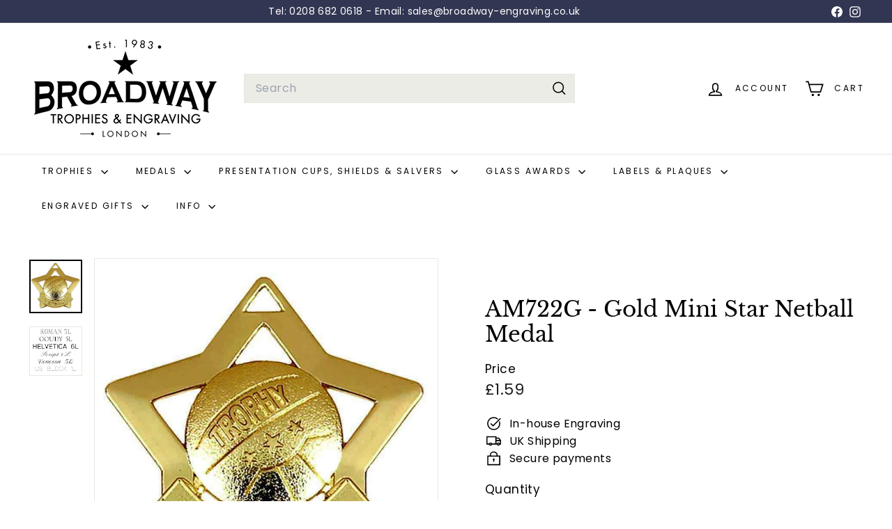

--- FILE ---
content_type: text/css
request_url: https://broadway-engraving.co.uk/cdn/shop/t/19/assets/SCPO-style.css?v=116981398381773017811732441363
body_size: -749
content:
.bold_option_set select,.bold_option_set textarea {
    width: 100%;
}